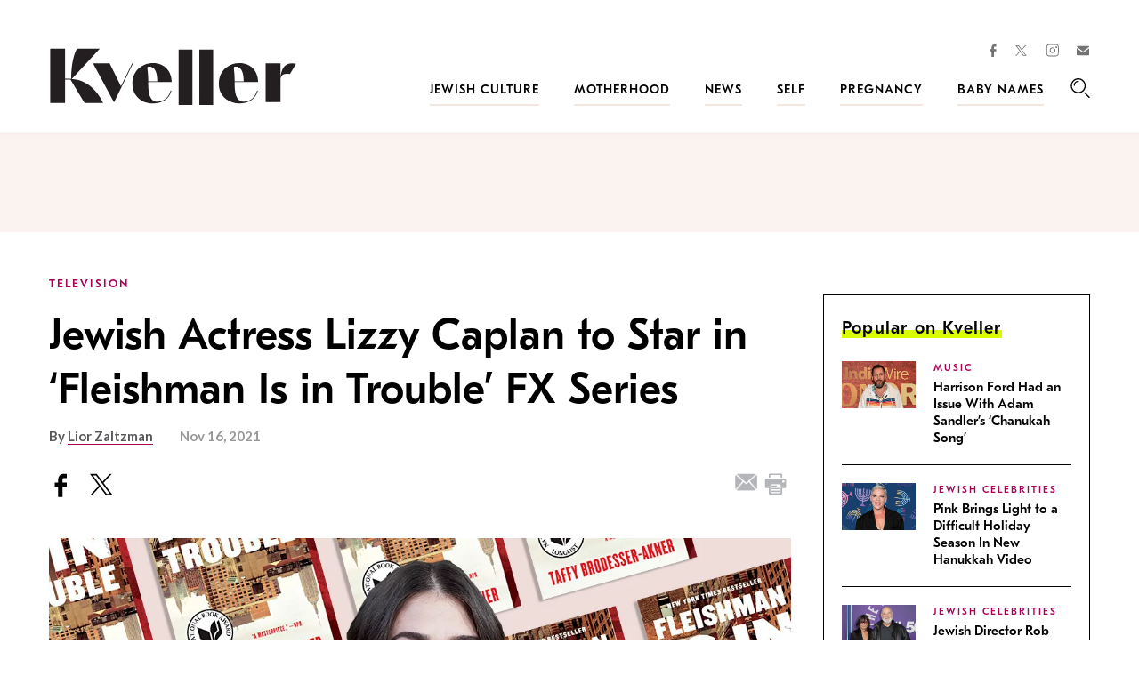

--- FILE ---
content_type: text/html; charset=utf-8
request_url: https://www.google.com/recaptcha/api2/anchor?ar=1&k=6LfhpgMsAAAAABX5zN7AMnMmTG4gzUAQq2XyPTlc&co=aHR0cHM6Ly93d3cua3ZlbGxlci5jb206NDQz&hl=en&v=PoyoqOPhxBO7pBk68S4YbpHZ&size=normal&anchor-ms=20000&execute-ms=30000&cb=hfoz34qq43zk
body_size: 49447
content:
<!DOCTYPE HTML><html dir="ltr" lang="en"><head><meta http-equiv="Content-Type" content="text/html; charset=UTF-8">
<meta http-equiv="X-UA-Compatible" content="IE=edge">
<title>reCAPTCHA</title>
<style type="text/css">
/* cyrillic-ext */
@font-face {
  font-family: 'Roboto';
  font-style: normal;
  font-weight: 400;
  font-stretch: 100%;
  src: url(//fonts.gstatic.com/s/roboto/v48/KFO7CnqEu92Fr1ME7kSn66aGLdTylUAMa3GUBHMdazTgWw.woff2) format('woff2');
  unicode-range: U+0460-052F, U+1C80-1C8A, U+20B4, U+2DE0-2DFF, U+A640-A69F, U+FE2E-FE2F;
}
/* cyrillic */
@font-face {
  font-family: 'Roboto';
  font-style: normal;
  font-weight: 400;
  font-stretch: 100%;
  src: url(//fonts.gstatic.com/s/roboto/v48/KFO7CnqEu92Fr1ME7kSn66aGLdTylUAMa3iUBHMdazTgWw.woff2) format('woff2');
  unicode-range: U+0301, U+0400-045F, U+0490-0491, U+04B0-04B1, U+2116;
}
/* greek-ext */
@font-face {
  font-family: 'Roboto';
  font-style: normal;
  font-weight: 400;
  font-stretch: 100%;
  src: url(//fonts.gstatic.com/s/roboto/v48/KFO7CnqEu92Fr1ME7kSn66aGLdTylUAMa3CUBHMdazTgWw.woff2) format('woff2');
  unicode-range: U+1F00-1FFF;
}
/* greek */
@font-face {
  font-family: 'Roboto';
  font-style: normal;
  font-weight: 400;
  font-stretch: 100%;
  src: url(//fonts.gstatic.com/s/roboto/v48/KFO7CnqEu92Fr1ME7kSn66aGLdTylUAMa3-UBHMdazTgWw.woff2) format('woff2');
  unicode-range: U+0370-0377, U+037A-037F, U+0384-038A, U+038C, U+038E-03A1, U+03A3-03FF;
}
/* math */
@font-face {
  font-family: 'Roboto';
  font-style: normal;
  font-weight: 400;
  font-stretch: 100%;
  src: url(//fonts.gstatic.com/s/roboto/v48/KFO7CnqEu92Fr1ME7kSn66aGLdTylUAMawCUBHMdazTgWw.woff2) format('woff2');
  unicode-range: U+0302-0303, U+0305, U+0307-0308, U+0310, U+0312, U+0315, U+031A, U+0326-0327, U+032C, U+032F-0330, U+0332-0333, U+0338, U+033A, U+0346, U+034D, U+0391-03A1, U+03A3-03A9, U+03B1-03C9, U+03D1, U+03D5-03D6, U+03F0-03F1, U+03F4-03F5, U+2016-2017, U+2034-2038, U+203C, U+2040, U+2043, U+2047, U+2050, U+2057, U+205F, U+2070-2071, U+2074-208E, U+2090-209C, U+20D0-20DC, U+20E1, U+20E5-20EF, U+2100-2112, U+2114-2115, U+2117-2121, U+2123-214F, U+2190, U+2192, U+2194-21AE, U+21B0-21E5, U+21F1-21F2, U+21F4-2211, U+2213-2214, U+2216-22FF, U+2308-230B, U+2310, U+2319, U+231C-2321, U+2336-237A, U+237C, U+2395, U+239B-23B7, U+23D0, U+23DC-23E1, U+2474-2475, U+25AF, U+25B3, U+25B7, U+25BD, U+25C1, U+25CA, U+25CC, U+25FB, U+266D-266F, U+27C0-27FF, U+2900-2AFF, U+2B0E-2B11, U+2B30-2B4C, U+2BFE, U+3030, U+FF5B, U+FF5D, U+1D400-1D7FF, U+1EE00-1EEFF;
}
/* symbols */
@font-face {
  font-family: 'Roboto';
  font-style: normal;
  font-weight: 400;
  font-stretch: 100%;
  src: url(//fonts.gstatic.com/s/roboto/v48/KFO7CnqEu92Fr1ME7kSn66aGLdTylUAMaxKUBHMdazTgWw.woff2) format('woff2');
  unicode-range: U+0001-000C, U+000E-001F, U+007F-009F, U+20DD-20E0, U+20E2-20E4, U+2150-218F, U+2190, U+2192, U+2194-2199, U+21AF, U+21E6-21F0, U+21F3, U+2218-2219, U+2299, U+22C4-22C6, U+2300-243F, U+2440-244A, U+2460-24FF, U+25A0-27BF, U+2800-28FF, U+2921-2922, U+2981, U+29BF, U+29EB, U+2B00-2BFF, U+4DC0-4DFF, U+FFF9-FFFB, U+10140-1018E, U+10190-1019C, U+101A0, U+101D0-101FD, U+102E0-102FB, U+10E60-10E7E, U+1D2C0-1D2D3, U+1D2E0-1D37F, U+1F000-1F0FF, U+1F100-1F1AD, U+1F1E6-1F1FF, U+1F30D-1F30F, U+1F315, U+1F31C, U+1F31E, U+1F320-1F32C, U+1F336, U+1F378, U+1F37D, U+1F382, U+1F393-1F39F, U+1F3A7-1F3A8, U+1F3AC-1F3AF, U+1F3C2, U+1F3C4-1F3C6, U+1F3CA-1F3CE, U+1F3D4-1F3E0, U+1F3ED, U+1F3F1-1F3F3, U+1F3F5-1F3F7, U+1F408, U+1F415, U+1F41F, U+1F426, U+1F43F, U+1F441-1F442, U+1F444, U+1F446-1F449, U+1F44C-1F44E, U+1F453, U+1F46A, U+1F47D, U+1F4A3, U+1F4B0, U+1F4B3, U+1F4B9, U+1F4BB, U+1F4BF, U+1F4C8-1F4CB, U+1F4D6, U+1F4DA, U+1F4DF, U+1F4E3-1F4E6, U+1F4EA-1F4ED, U+1F4F7, U+1F4F9-1F4FB, U+1F4FD-1F4FE, U+1F503, U+1F507-1F50B, U+1F50D, U+1F512-1F513, U+1F53E-1F54A, U+1F54F-1F5FA, U+1F610, U+1F650-1F67F, U+1F687, U+1F68D, U+1F691, U+1F694, U+1F698, U+1F6AD, U+1F6B2, U+1F6B9-1F6BA, U+1F6BC, U+1F6C6-1F6CF, U+1F6D3-1F6D7, U+1F6E0-1F6EA, U+1F6F0-1F6F3, U+1F6F7-1F6FC, U+1F700-1F7FF, U+1F800-1F80B, U+1F810-1F847, U+1F850-1F859, U+1F860-1F887, U+1F890-1F8AD, U+1F8B0-1F8BB, U+1F8C0-1F8C1, U+1F900-1F90B, U+1F93B, U+1F946, U+1F984, U+1F996, U+1F9E9, U+1FA00-1FA6F, U+1FA70-1FA7C, U+1FA80-1FA89, U+1FA8F-1FAC6, U+1FACE-1FADC, U+1FADF-1FAE9, U+1FAF0-1FAF8, U+1FB00-1FBFF;
}
/* vietnamese */
@font-face {
  font-family: 'Roboto';
  font-style: normal;
  font-weight: 400;
  font-stretch: 100%;
  src: url(//fonts.gstatic.com/s/roboto/v48/KFO7CnqEu92Fr1ME7kSn66aGLdTylUAMa3OUBHMdazTgWw.woff2) format('woff2');
  unicode-range: U+0102-0103, U+0110-0111, U+0128-0129, U+0168-0169, U+01A0-01A1, U+01AF-01B0, U+0300-0301, U+0303-0304, U+0308-0309, U+0323, U+0329, U+1EA0-1EF9, U+20AB;
}
/* latin-ext */
@font-face {
  font-family: 'Roboto';
  font-style: normal;
  font-weight: 400;
  font-stretch: 100%;
  src: url(//fonts.gstatic.com/s/roboto/v48/KFO7CnqEu92Fr1ME7kSn66aGLdTylUAMa3KUBHMdazTgWw.woff2) format('woff2');
  unicode-range: U+0100-02BA, U+02BD-02C5, U+02C7-02CC, U+02CE-02D7, U+02DD-02FF, U+0304, U+0308, U+0329, U+1D00-1DBF, U+1E00-1E9F, U+1EF2-1EFF, U+2020, U+20A0-20AB, U+20AD-20C0, U+2113, U+2C60-2C7F, U+A720-A7FF;
}
/* latin */
@font-face {
  font-family: 'Roboto';
  font-style: normal;
  font-weight: 400;
  font-stretch: 100%;
  src: url(//fonts.gstatic.com/s/roboto/v48/KFO7CnqEu92Fr1ME7kSn66aGLdTylUAMa3yUBHMdazQ.woff2) format('woff2');
  unicode-range: U+0000-00FF, U+0131, U+0152-0153, U+02BB-02BC, U+02C6, U+02DA, U+02DC, U+0304, U+0308, U+0329, U+2000-206F, U+20AC, U+2122, U+2191, U+2193, U+2212, U+2215, U+FEFF, U+FFFD;
}
/* cyrillic-ext */
@font-face {
  font-family: 'Roboto';
  font-style: normal;
  font-weight: 500;
  font-stretch: 100%;
  src: url(//fonts.gstatic.com/s/roboto/v48/KFO7CnqEu92Fr1ME7kSn66aGLdTylUAMa3GUBHMdazTgWw.woff2) format('woff2');
  unicode-range: U+0460-052F, U+1C80-1C8A, U+20B4, U+2DE0-2DFF, U+A640-A69F, U+FE2E-FE2F;
}
/* cyrillic */
@font-face {
  font-family: 'Roboto';
  font-style: normal;
  font-weight: 500;
  font-stretch: 100%;
  src: url(//fonts.gstatic.com/s/roboto/v48/KFO7CnqEu92Fr1ME7kSn66aGLdTylUAMa3iUBHMdazTgWw.woff2) format('woff2');
  unicode-range: U+0301, U+0400-045F, U+0490-0491, U+04B0-04B1, U+2116;
}
/* greek-ext */
@font-face {
  font-family: 'Roboto';
  font-style: normal;
  font-weight: 500;
  font-stretch: 100%;
  src: url(//fonts.gstatic.com/s/roboto/v48/KFO7CnqEu92Fr1ME7kSn66aGLdTylUAMa3CUBHMdazTgWw.woff2) format('woff2');
  unicode-range: U+1F00-1FFF;
}
/* greek */
@font-face {
  font-family: 'Roboto';
  font-style: normal;
  font-weight: 500;
  font-stretch: 100%;
  src: url(//fonts.gstatic.com/s/roboto/v48/KFO7CnqEu92Fr1ME7kSn66aGLdTylUAMa3-UBHMdazTgWw.woff2) format('woff2');
  unicode-range: U+0370-0377, U+037A-037F, U+0384-038A, U+038C, U+038E-03A1, U+03A3-03FF;
}
/* math */
@font-face {
  font-family: 'Roboto';
  font-style: normal;
  font-weight: 500;
  font-stretch: 100%;
  src: url(//fonts.gstatic.com/s/roboto/v48/KFO7CnqEu92Fr1ME7kSn66aGLdTylUAMawCUBHMdazTgWw.woff2) format('woff2');
  unicode-range: U+0302-0303, U+0305, U+0307-0308, U+0310, U+0312, U+0315, U+031A, U+0326-0327, U+032C, U+032F-0330, U+0332-0333, U+0338, U+033A, U+0346, U+034D, U+0391-03A1, U+03A3-03A9, U+03B1-03C9, U+03D1, U+03D5-03D6, U+03F0-03F1, U+03F4-03F5, U+2016-2017, U+2034-2038, U+203C, U+2040, U+2043, U+2047, U+2050, U+2057, U+205F, U+2070-2071, U+2074-208E, U+2090-209C, U+20D0-20DC, U+20E1, U+20E5-20EF, U+2100-2112, U+2114-2115, U+2117-2121, U+2123-214F, U+2190, U+2192, U+2194-21AE, U+21B0-21E5, U+21F1-21F2, U+21F4-2211, U+2213-2214, U+2216-22FF, U+2308-230B, U+2310, U+2319, U+231C-2321, U+2336-237A, U+237C, U+2395, U+239B-23B7, U+23D0, U+23DC-23E1, U+2474-2475, U+25AF, U+25B3, U+25B7, U+25BD, U+25C1, U+25CA, U+25CC, U+25FB, U+266D-266F, U+27C0-27FF, U+2900-2AFF, U+2B0E-2B11, U+2B30-2B4C, U+2BFE, U+3030, U+FF5B, U+FF5D, U+1D400-1D7FF, U+1EE00-1EEFF;
}
/* symbols */
@font-face {
  font-family: 'Roboto';
  font-style: normal;
  font-weight: 500;
  font-stretch: 100%;
  src: url(//fonts.gstatic.com/s/roboto/v48/KFO7CnqEu92Fr1ME7kSn66aGLdTylUAMaxKUBHMdazTgWw.woff2) format('woff2');
  unicode-range: U+0001-000C, U+000E-001F, U+007F-009F, U+20DD-20E0, U+20E2-20E4, U+2150-218F, U+2190, U+2192, U+2194-2199, U+21AF, U+21E6-21F0, U+21F3, U+2218-2219, U+2299, U+22C4-22C6, U+2300-243F, U+2440-244A, U+2460-24FF, U+25A0-27BF, U+2800-28FF, U+2921-2922, U+2981, U+29BF, U+29EB, U+2B00-2BFF, U+4DC0-4DFF, U+FFF9-FFFB, U+10140-1018E, U+10190-1019C, U+101A0, U+101D0-101FD, U+102E0-102FB, U+10E60-10E7E, U+1D2C0-1D2D3, U+1D2E0-1D37F, U+1F000-1F0FF, U+1F100-1F1AD, U+1F1E6-1F1FF, U+1F30D-1F30F, U+1F315, U+1F31C, U+1F31E, U+1F320-1F32C, U+1F336, U+1F378, U+1F37D, U+1F382, U+1F393-1F39F, U+1F3A7-1F3A8, U+1F3AC-1F3AF, U+1F3C2, U+1F3C4-1F3C6, U+1F3CA-1F3CE, U+1F3D4-1F3E0, U+1F3ED, U+1F3F1-1F3F3, U+1F3F5-1F3F7, U+1F408, U+1F415, U+1F41F, U+1F426, U+1F43F, U+1F441-1F442, U+1F444, U+1F446-1F449, U+1F44C-1F44E, U+1F453, U+1F46A, U+1F47D, U+1F4A3, U+1F4B0, U+1F4B3, U+1F4B9, U+1F4BB, U+1F4BF, U+1F4C8-1F4CB, U+1F4D6, U+1F4DA, U+1F4DF, U+1F4E3-1F4E6, U+1F4EA-1F4ED, U+1F4F7, U+1F4F9-1F4FB, U+1F4FD-1F4FE, U+1F503, U+1F507-1F50B, U+1F50D, U+1F512-1F513, U+1F53E-1F54A, U+1F54F-1F5FA, U+1F610, U+1F650-1F67F, U+1F687, U+1F68D, U+1F691, U+1F694, U+1F698, U+1F6AD, U+1F6B2, U+1F6B9-1F6BA, U+1F6BC, U+1F6C6-1F6CF, U+1F6D3-1F6D7, U+1F6E0-1F6EA, U+1F6F0-1F6F3, U+1F6F7-1F6FC, U+1F700-1F7FF, U+1F800-1F80B, U+1F810-1F847, U+1F850-1F859, U+1F860-1F887, U+1F890-1F8AD, U+1F8B0-1F8BB, U+1F8C0-1F8C1, U+1F900-1F90B, U+1F93B, U+1F946, U+1F984, U+1F996, U+1F9E9, U+1FA00-1FA6F, U+1FA70-1FA7C, U+1FA80-1FA89, U+1FA8F-1FAC6, U+1FACE-1FADC, U+1FADF-1FAE9, U+1FAF0-1FAF8, U+1FB00-1FBFF;
}
/* vietnamese */
@font-face {
  font-family: 'Roboto';
  font-style: normal;
  font-weight: 500;
  font-stretch: 100%;
  src: url(//fonts.gstatic.com/s/roboto/v48/KFO7CnqEu92Fr1ME7kSn66aGLdTylUAMa3OUBHMdazTgWw.woff2) format('woff2');
  unicode-range: U+0102-0103, U+0110-0111, U+0128-0129, U+0168-0169, U+01A0-01A1, U+01AF-01B0, U+0300-0301, U+0303-0304, U+0308-0309, U+0323, U+0329, U+1EA0-1EF9, U+20AB;
}
/* latin-ext */
@font-face {
  font-family: 'Roboto';
  font-style: normal;
  font-weight: 500;
  font-stretch: 100%;
  src: url(//fonts.gstatic.com/s/roboto/v48/KFO7CnqEu92Fr1ME7kSn66aGLdTylUAMa3KUBHMdazTgWw.woff2) format('woff2');
  unicode-range: U+0100-02BA, U+02BD-02C5, U+02C7-02CC, U+02CE-02D7, U+02DD-02FF, U+0304, U+0308, U+0329, U+1D00-1DBF, U+1E00-1E9F, U+1EF2-1EFF, U+2020, U+20A0-20AB, U+20AD-20C0, U+2113, U+2C60-2C7F, U+A720-A7FF;
}
/* latin */
@font-face {
  font-family: 'Roboto';
  font-style: normal;
  font-weight: 500;
  font-stretch: 100%;
  src: url(//fonts.gstatic.com/s/roboto/v48/KFO7CnqEu92Fr1ME7kSn66aGLdTylUAMa3yUBHMdazQ.woff2) format('woff2');
  unicode-range: U+0000-00FF, U+0131, U+0152-0153, U+02BB-02BC, U+02C6, U+02DA, U+02DC, U+0304, U+0308, U+0329, U+2000-206F, U+20AC, U+2122, U+2191, U+2193, U+2212, U+2215, U+FEFF, U+FFFD;
}
/* cyrillic-ext */
@font-face {
  font-family: 'Roboto';
  font-style: normal;
  font-weight: 900;
  font-stretch: 100%;
  src: url(//fonts.gstatic.com/s/roboto/v48/KFO7CnqEu92Fr1ME7kSn66aGLdTylUAMa3GUBHMdazTgWw.woff2) format('woff2');
  unicode-range: U+0460-052F, U+1C80-1C8A, U+20B4, U+2DE0-2DFF, U+A640-A69F, U+FE2E-FE2F;
}
/* cyrillic */
@font-face {
  font-family: 'Roboto';
  font-style: normal;
  font-weight: 900;
  font-stretch: 100%;
  src: url(//fonts.gstatic.com/s/roboto/v48/KFO7CnqEu92Fr1ME7kSn66aGLdTylUAMa3iUBHMdazTgWw.woff2) format('woff2');
  unicode-range: U+0301, U+0400-045F, U+0490-0491, U+04B0-04B1, U+2116;
}
/* greek-ext */
@font-face {
  font-family: 'Roboto';
  font-style: normal;
  font-weight: 900;
  font-stretch: 100%;
  src: url(//fonts.gstatic.com/s/roboto/v48/KFO7CnqEu92Fr1ME7kSn66aGLdTylUAMa3CUBHMdazTgWw.woff2) format('woff2');
  unicode-range: U+1F00-1FFF;
}
/* greek */
@font-face {
  font-family: 'Roboto';
  font-style: normal;
  font-weight: 900;
  font-stretch: 100%;
  src: url(//fonts.gstatic.com/s/roboto/v48/KFO7CnqEu92Fr1ME7kSn66aGLdTylUAMa3-UBHMdazTgWw.woff2) format('woff2');
  unicode-range: U+0370-0377, U+037A-037F, U+0384-038A, U+038C, U+038E-03A1, U+03A3-03FF;
}
/* math */
@font-face {
  font-family: 'Roboto';
  font-style: normal;
  font-weight: 900;
  font-stretch: 100%;
  src: url(//fonts.gstatic.com/s/roboto/v48/KFO7CnqEu92Fr1ME7kSn66aGLdTylUAMawCUBHMdazTgWw.woff2) format('woff2');
  unicode-range: U+0302-0303, U+0305, U+0307-0308, U+0310, U+0312, U+0315, U+031A, U+0326-0327, U+032C, U+032F-0330, U+0332-0333, U+0338, U+033A, U+0346, U+034D, U+0391-03A1, U+03A3-03A9, U+03B1-03C9, U+03D1, U+03D5-03D6, U+03F0-03F1, U+03F4-03F5, U+2016-2017, U+2034-2038, U+203C, U+2040, U+2043, U+2047, U+2050, U+2057, U+205F, U+2070-2071, U+2074-208E, U+2090-209C, U+20D0-20DC, U+20E1, U+20E5-20EF, U+2100-2112, U+2114-2115, U+2117-2121, U+2123-214F, U+2190, U+2192, U+2194-21AE, U+21B0-21E5, U+21F1-21F2, U+21F4-2211, U+2213-2214, U+2216-22FF, U+2308-230B, U+2310, U+2319, U+231C-2321, U+2336-237A, U+237C, U+2395, U+239B-23B7, U+23D0, U+23DC-23E1, U+2474-2475, U+25AF, U+25B3, U+25B7, U+25BD, U+25C1, U+25CA, U+25CC, U+25FB, U+266D-266F, U+27C0-27FF, U+2900-2AFF, U+2B0E-2B11, U+2B30-2B4C, U+2BFE, U+3030, U+FF5B, U+FF5D, U+1D400-1D7FF, U+1EE00-1EEFF;
}
/* symbols */
@font-face {
  font-family: 'Roboto';
  font-style: normal;
  font-weight: 900;
  font-stretch: 100%;
  src: url(//fonts.gstatic.com/s/roboto/v48/KFO7CnqEu92Fr1ME7kSn66aGLdTylUAMaxKUBHMdazTgWw.woff2) format('woff2');
  unicode-range: U+0001-000C, U+000E-001F, U+007F-009F, U+20DD-20E0, U+20E2-20E4, U+2150-218F, U+2190, U+2192, U+2194-2199, U+21AF, U+21E6-21F0, U+21F3, U+2218-2219, U+2299, U+22C4-22C6, U+2300-243F, U+2440-244A, U+2460-24FF, U+25A0-27BF, U+2800-28FF, U+2921-2922, U+2981, U+29BF, U+29EB, U+2B00-2BFF, U+4DC0-4DFF, U+FFF9-FFFB, U+10140-1018E, U+10190-1019C, U+101A0, U+101D0-101FD, U+102E0-102FB, U+10E60-10E7E, U+1D2C0-1D2D3, U+1D2E0-1D37F, U+1F000-1F0FF, U+1F100-1F1AD, U+1F1E6-1F1FF, U+1F30D-1F30F, U+1F315, U+1F31C, U+1F31E, U+1F320-1F32C, U+1F336, U+1F378, U+1F37D, U+1F382, U+1F393-1F39F, U+1F3A7-1F3A8, U+1F3AC-1F3AF, U+1F3C2, U+1F3C4-1F3C6, U+1F3CA-1F3CE, U+1F3D4-1F3E0, U+1F3ED, U+1F3F1-1F3F3, U+1F3F5-1F3F7, U+1F408, U+1F415, U+1F41F, U+1F426, U+1F43F, U+1F441-1F442, U+1F444, U+1F446-1F449, U+1F44C-1F44E, U+1F453, U+1F46A, U+1F47D, U+1F4A3, U+1F4B0, U+1F4B3, U+1F4B9, U+1F4BB, U+1F4BF, U+1F4C8-1F4CB, U+1F4D6, U+1F4DA, U+1F4DF, U+1F4E3-1F4E6, U+1F4EA-1F4ED, U+1F4F7, U+1F4F9-1F4FB, U+1F4FD-1F4FE, U+1F503, U+1F507-1F50B, U+1F50D, U+1F512-1F513, U+1F53E-1F54A, U+1F54F-1F5FA, U+1F610, U+1F650-1F67F, U+1F687, U+1F68D, U+1F691, U+1F694, U+1F698, U+1F6AD, U+1F6B2, U+1F6B9-1F6BA, U+1F6BC, U+1F6C6-1F6CF, U+1F6D3-1F6D7, U+1F6E0-1F6EA, U+1F6F0-1F6F3, U+1F6F7-1F6FC, U+1F700-1F7FF, U+1F800-1F80B, U+1F810-1F847, U+1F850-1F859, U+1F860-1F887, U+1F890-1F8AD, U+1F8B0-1F8BB, U+1F8C0-1F8C1, U+1F900-1F90B, U+1F93B, U+1F946, U+1F984, U+1F996, U+1F9E9, U+1FA00-1FA6F, U+1FA70-1FA7C, U+1FA80-1FA89, U+1FA8F-1FAC6, U+1FACE-1FADC, U+1FADF-1FAE9, U+1FAF0-1FAF8, U+1FB00-1FBFF;
}
/* vietnamese */
@font-face {
  font-family: 'Roboto';
  font-style: normal;
  font-weight: 900;
  font-stretch: 100%;
  src: url(//fonts.gstatic.com/s/roboto/v48/KFO7CnqEu92Fr1ME7kSn66aGLdTylUAMa3OUBHMdazTgWw.woff2) format('woff2');
  unicode-range: U+0102-0103, U+0110-0111, U+0128-0129, U+0168-0169, U+01A0-01A1, U+01AF-01B0, U+0300-0301, U+0303-0304, U+0308-0309, U+0323, U+0329, U+1EA0-1EF9, U+20AB;
}
/* latin-ext */
@font-face {
  font-family: 'Roboto';
  font-style: normal;
  font-weight: 900;
  font-stretch: 100%;
  src: url(//fonts.gstatic.com/s/roboto/v48/KFO7CnqEu92Fr1ME7kSn66aGLdTylUAMa3KUBHMdazTgWw.woff2) format('woff2');
  unicode-range: U+0100-02BA, U+02BD-02C5, U+02C7-02CC, U+02CE-02D7, U+02DD-02FF, U+0304, U+0308, U+0329, U+1D00-1DBF, U+1E00-1E9F, U+1EF2-1EFF, U+2020, U+20A0-20AB, U+20AD-20C0, U+2113, U+2C60-2C7F, U+A720-A7FF;
}
/* latin */
@font-face {
  font-family: 'Roboto';
  font-style: normal;
  font-weight: 900;
  font-stretch: 100%;
  src: url(//fonts.gstatic.com/s/roboto/v48/KFO7CnqEu92Fr1ME7kSn66aGLdTylUAMa3yUBHMdazQ.woff2) format('woff2');
  unicode-range: U+0000-00FF, U+0131, U+0152-0153, U+02BB-02BC, U+02C6, U+02DA, U+02DC, U+0304, U+0308, U+0329, U+2000-206F, U+20AC, U+2122, U+2191, U+2193, U+2212, U+2215, U+FEFF, U+FFFD;
}

</style>
<link rel="stylesheet" type="text/css" href="https://www.gstatic.com/recaptcha/releases/PoyoqOPhxBO7pBk68S4YbpHZ/styles__ltr.css">
<script nonce="rUeMC9NECWIYwcXOrJSa1w" type="text/javascript">window['__recaptcha_api'] = 'https://www.google.com/recaptcha/api2/';</script>
<script type="text/javascript" src="https://www.gstatic.com/recaptcha/releases/PoyoqOPhxBO7pBk68S4YbpHZ/recaptcha__en.js" nonce="rUeMC9NECWIYwcXOrJSa1w">
      
    </script></head>
<body><div id="rc-anchor-alert" class="rc-anchor-alert"></div>
<input type="hidden" id="recaptcha-token" value="[base64]">
<script type="text/javascript" nonce="rUeMC9NECWIYwcXOrJSa1w">
      recaptcha.anchor.Main.init("[\x22ainput\x22,[\x22bgdata\x22,\x22\x22,\[base64]/[base64]/[base64]/ZyhXLGgpOnEoW04sMjEsbF0sVywwKSxoKSxmYWxzZSxmYWxzZSl9Y2F0Y2goayl7RygzNTgsVyk/[base64]/[base64]/[base64]/[base64]/[base64]/[base64]/[base64]/bmV3IEJbT10oRFswXSk6dz09Mj9uZXcgQltPXShEWzBdLERbMV0pOnc9PTM/bmV3IEJbT10oRFswXSxEWzFdLERbMl0pOnc9PTQ/[base64]/[base64]/[base64]/[base64]/[base64]\\u003d\x22,\[base64]\\u003d\\u003d\x22,\[base64]/wqE7wq/DuFzCksKowrbDkgVUG0/DvMOoTGMdCsKNXxoewovDtSHCn8K6BGvCr8OEAcOJw5zCnsObw5fDncKywrXClER9wo8/L8Kjw4wFwrlKwqjCognDvsOebi7CkcOfa37DpcOabXJzDsOIR8KJwp/CvMOlw4/Dm14cIGrDscKswphOwovDlmLCk8Kuw6PDm8OJwrM4w5jDsMKKSQbDvRhQAT/DuiJqw65BNnbDvSvCrcKNTyHDtMKlwrAHIQNzG8OYGsKHw43DmcKzwq3CpkUPYlLCgMOaD8KfwoZ+T2LCjcKRwqXDoxETcAjDrMOgSMKdwp7Cmy9ewrtmwoDCoMOhSMOYw5/CiX7CvSEPw4HDhgxDwq/DscKvwrXCrsKeWsOVwqXCrlTCo3LCkXF0w7DDumrCvcKeNmYMcMOEw4DDlhhJJRHDqMOgDMKUwoLDiTTDsMOPH8OED29bVcOXdcOufCc4QMOMIsKgwo/CmMKMwofDsxRIw6ljw7/DgsOtDMKPW8KjE8OeF8OoacKrw73Dh0nCkmPDmUp+KcKvw5LCg8O2wprDpcKgcsOnwo3Dp0MdOCrClh/DhQNHP8Kcw4bDuRXDqWY8HsO7wrtvwp5SQinCiUUpQ8KjwqnCm8Ouw7p+a8KROcKcw6x0wrYxwrHDgsKgwoMdTEfCv8K4wpsDwp0CO8OGUMKhw5/DgDU7Y8OzLcKyw7zDocOlVC9Rw53DnQzDmCvCjQNZGlMsGzLDn8O6FRoTwoXCkFPCm2jCjMKCwprDmcKlcy/CnC7CoCNhR0/[base64]/Cj8OFwpbDu8Kcw7McQMKpAMOzAMONfFQ0w7oRDi/[base64]/w5zDs8KEw5drw7JDcsK+w77CjFPDljpNw5fCp8K7HsKZwqlSP2XClEDCvcK0JMOcDcKVFDHCm2Q3LcKTw6HDq8OIw45kw7zClMKTCMOzZVBNCsKEJXRVeFXCt8Kkw7AWwpfDjQTDksKsWcKyw6xAXMKmwpfCuMKqcB/DoF3CgcKXRcO1w6XCsizCsyomLsOoF8Ksw4fDoTjDtMKxwr/CjMKzw5gWGDDCssOXHEQ+NsO7wo5Xw6cKwpnCj2AXwpEMwqvCjTJmTnUWKn/CgMOufcKdJA0lw4dERMOnwq0iaMKAwrYHw57DkkoRacKYPF5dEMO5RXfCpX7CqcORNi/DoDZ8wq9gexokw6TDpyXCiVRxP2wsw77DlQwYw61KwrlNw4BQPcKUw4jDh0HDmMOIw7fDlMOvw7BkGcO/w6p2w7YswqsrRcO2G8Kpw5rDk8K7w57DhGHCq8Kjw7/DgcOnw4pSVEM7wozCqWTDpcKaZlFYfMO9ZlQWw4rDisKuwobDlTdFwoY7w59tw4bDpcKhGn4Kw5zDlsOqQsOdw4gcIS/[base64]/[base64]/[base64]/AMK4JsKdwqc5HmAbUABMbUfDshTCmU7CpsKBwrfDl03Dn8OaZMKnZsK3EA4EwrgwFlEfwrAIw67ClsOCwrUubHbDs8OPwq3Cvn3DrMODwqpHSsOUwqVIF8OZbD/[base64]/[base64]/CvjtYcm7DqsO7w7fDo8KMw4rCn8OPwp7CtjrCgmgwwo9Xw67DtMKywrjCpsObwoTClSjDvcODNA5obzZVw57DuC7DhsKhfMOhD8OTw5LCj8OKMcKkw4nDhUXDosObK8OAIBvCunFDwqttwr1UVsOMworCoggDwqUMDXRGwoXCj3HDicOTB8O0w6rDknkyfjnDrwBnVE/DvG10w4QYTcO3w7BwUsK1w4kewqEORsK8O8OwwqbDvsKzwrdQfW3DowLCt3MyBmx/w79NwrrCtcKqwqcqZ8O1wpDCuT3CgGrDqkfCosOqwqRswobCmcOYK8OnNMK1wo4ew71gJg7Cs8OJwqfCg8OWSEbDrMO7wpLDgB9Iw4obwqh/w5dzFytCw6vDgMKnbQ5Yw4dbTTx/[base64]/[base64]/[base64]/Dh8KpSMKaw5tjw4pZw4hRBsOCGmTDkylewpjChMONTWzChRlzwr8QKMOYw6vDnUbCmcKDdB3DicK6W3XDj8OhJVbDmTPDvT4HbMKIw7sEw4TDphXChcOpwozDu8KMa8OswrlKw5/DqcOswrJZw7zCpMKDcMOCw4QyeMO+WC5Qw6TClMKNwrI0VlXDvkTCkQAzVgwTw4fCuMOYwqHCscOvXsKTwp/[base64]/[base64]/[base64]/YHVncsOYfj09VMOJwp4+XjfChWTCh1FcYXYyw7jCv8O8Q8KGw5pNH8Klw7cndAnCpkPCv3Fwwr1dw6TCqz3Ch8K3w6/[base64]/DghJFw7TDrMKkPsOtZ0bDhX0mVkjDsjhFVcOjUsK7K8OGw6nDl8KcaRUeW8OrXDHDj8ObwrJoenI4asOxMyt6wrXCssKjfMKsJ8Ktw4DCsMOfF8K/[base64]/w6/CjcKGBcKmBAURw4/DimfDnwXCpsO/w5vCghwzN8O5wosISsKxEA/DgnbCjMKCwqpbwovDpnvCjsK/WwkjwqPDnsOAT8KXA8OGwrLDrFXDs0AvUAbCgcOUwrrDm8KGLWnCk8OPwoXCtmJwZ2XDtMOPFcKiP0/Dg8OXJMOtaF7CjsOpGMKDMQ3Dm8O4EsOSw7Euwq1fwrvCq8OqOMK0w44Ew5dUbX/ChcOwc8KLwpPCtcOfwqBaw43CjsK/[base64]/XGA5MwNpwpJAdibCj8KNKcOEXcKuTsKSwpLDq8OHJ1ZyGD3CmMOVC1fCpX3Dm1UWwqV2QsOow4ZSw4jDpAlNw6PDqMOdwrFSP8OJwpzDhlbCocKrw5pkWzFQwr/Co8OcwpHCjGQBSW86N03CmcOrwo3CjMOBwo5Sw4oqw57DhsOxw7hVNHzCvGPDnWFSUWbDnsKJJ8K6O31swq/DkHEUbAbCgMOiwqcgacOaaypbDQJswqJlwqnCm8OWwrTDoTQ4wpHDt8KXw7XCnAoFfBxWwrPDpE9XwpUEEMKiecOHdyxaw7/DrcOrViJNaTDCpsOQXz/CscOdUjRoeyAzw5tALHbDq8KsQ8KWwopRwp3DtsKGSULCvGFSew98JsKpw4DDp17DtMOhw7I7bWdFwq1PAsK9QMOywqdhZRQ8csKZwrYLH2k4EQ/DuxHDm8OfOcOSw7Y/w6dAZcOew59xB8OpwoJFNCzDkcKjcsKSw5zDqMOgwp3CjznDnsOHw4t1I8O+V8KUQBzCnWTCnsOOalXDr8KaZMK2E3vDpMOuCiFuw43DnsKZCcOmHGfDogPDjcK6wojDvUQdZC8cwrYMw7pxw7nClWPDiMKOwp/DngAMLxE/wrQKBCNoYXbCtMOUMsK4F2hrOBLDn8KDHnfCucKIemLDvsKGBcOBwoM9wqYoez3CmcKnw6bCkMONw6XDosOHwr3CksOTw5zCqsKTacKVXVXClDHCksO0RcK/wpAPaXRWDyzCpy0sb3PClCAQw7Q0QXFXMMKpwo7DpcK6wp7CoXXDjl7CuGB0TsOKJcKDwotLZT3CoV1Cw7V/woHCrhtDwqvCkibDoH0bTw7DhAvDqhMkw7YsU8KzFMKqDXbDosKNwrXCq8KewoHDrcOBCcKpQsOgwpx8wrHDisKbwpA3wr3DsMKxKnDCrjEbwpXDiQLCn2/ClcKMwpdswqzCsEDClxhKCcK3w7LClMOyFhnCt8OFw6pNw4/ChBPDmsODSMODwrvDv8KhwpsrQ8OMDcO+w4LDiWbCg8OXwqfCs27DnBcNYsK6ZsKTRcKfw68GwrXDsA8RDsK5w6XCrw4DNMOPwovDhsOnJMKGw4jDpcODw5l8WXZVw4oWDsKtw5/[base64]/[base64]/w64cISvCsz9iwq3CucOsecONH8OMAcOZw5fCj8OAw4Jow71NHATDhlMlR3V8wqB7EcKrwq0wwoHDthohC8ObMDViDsKCwqnDgjwXwpVXLQrDjRTDhVHCt0LCo8OMfsKRwox6Iz56woMmw5BUw4dtan3Dv8KCBCrCjBtgFcOMw6/CgWgGTWnDhnvCpsKcwq58wq8oJWlNecKTw4ZSw6dQwp5pUSBGRsK0wrgSw7bDvMOwP8O0Yl9/b8ORPAs8RDHDi8OzPsOLAMO2YsKEw7nCk8OJw6oHw40kw7zClTROck4gw4LDk8K4wpFdw70pDnUgw5XCsWXDucOpRmbCn8Kow4zDvhLDqGXDhcK6dcOaBsKiH8KewplWw5UJOh/DksO4QsOxTCxHS8KYAMKow6LCvMOdw6BBeFLCiMOswp9UZ8Knw5XDjFPDsGx1wpYuw5YFwq/CrEx5w5bDmVrDvMOEan0Ma2otwqXDqxwqw7JnaCY5eA1UwqNNwq3CqxbDvQPCnApYw70yw5Fnw61JSsKhLEfCl0HDlcK1w44XFEdTwoDCrTQzXMOma8O7PcO0JnMrIMKqeRl+wpQSwodLfcKjwr/CqMK8ScOgw5PDtCBea0jDm1TCrsKlYGHDm8OfYCdUFsOPwp8HFEfDllvCliTDp8KqDVvCgMO+wqEoEBNABXbDtl/Cp8OdFG5sw7oJfSLDmcKbwpIBwoQRV8K+w78LwrrCosOuw6QwPVV5TxLChsKhEDbCpsKHw53Cn8Kzw5E1GcOQQ1JdexrDkcKJwphyMl3CiMKQwpVEdjo9wpcaHBnDmynClhQHw4jDozDCp8KaJcKyw6sfw7MVYGcNbCtZw5fCrRhxw5bDpQnCjW84Qx/CvMKxMmbDicK0XcK5wp0Dw5jCmGpiw4A4w5pww4TCgsOfWFrCksKfw5nDmhDDo8O/[base64]/DisKUN8K/DcOhUxDCjTU4wrbCnMKgwqrDlcKpQcOuKh5AwrA5FhnDrMOLw6w/[base64]/[base64]/DpxMgwqk/bsOQwqcsOMO9w7wgw5FVUMKCfzQ4eMKFFsKEXUgIw4x/[base64]/fCHDm2ZJw55GeUNAU8OOTXzCn192w5ZOw5AHXk9vw6TCvsKge0Ntw5N8wopww6rDgQDDv3LDjMOGUDzCtV3CkMOieMKqw6MYXsKUXj/CgcKzwoLDhUnDkybDmmxIw7nCpX/CtsKUUcO3WmRpPV3DqcKFwqhOw5xaw71ww47DkMKVesKMYMKgwqgkbVBeW8OzVHMvwrY4HlUBw5sUw7FIZSlDDVtQw6bDiDrDoSvDo8KYwppjw6XDhgDCmcO6cWbCplhJwrjCiANJWS/DvTBBw4nDkn0Gw5TCoMKuwpDCoArCpT7DmElfXUcFw5fCl2UVw4TCp8K8wp3CshsIwpkrLRTCtWRKwpfDt8OMHj/Dj8ORblDDnEPCvsKrw7zDocKvw7HDpMOkaV/CmsKIBjMmAsKVwrLDlGUvHmwBUMKjOcKWVGDCllbCsMO8fQPCvsOwEcOgc8OVw6FuPMKmbsOtJGJ/TsKRwoZyYHLDocOUVsOMO8ORc1fDicOew5XCrMOcbUTDqy59w6Uiw7fDk8Kkw6tUwqprwpPCjcOMwpU4w6YHw6QJw7TCrcKqwr7DryjCqcOSDzzDiGDCkwbDhj7CisO/[base64]/DkxohI1XDhAAmEMKyw71kIEzCusKjDsOwwqLDlsK+wq/Cm8OtwpsywqFzwqzCsRoIGHwgO8ONwpxDw5cFwo8MwrTCl8O+PMKEKcOgFFJhDyhDwrBSM8KFNMOqasOKw4Upw5UNw7PCkhAIdcOEw7bDlcK4wqUFwrbCiHnDiMOTGMKYAkc9T3/CqsOfw5TDs8Kfw5rCszvDm3YUwpkFe8KHwrrDuRfCt8KQb8KlSx/DkcOBRmNQwobDnsKXGUPCtRkSwr3DsWx/cDElRGJqw6Q+ZxJOwqrCvAZoKHrDjXPCvcKjwpRHw5zDtcOEKMOwwqAUwqPCjxVDwo7DjmfCtg9/w4xfw5lSasKQaMOaUMKqwpV8w7DCl1hgw6nDjB1Nw4EUw5BDeMOTw4weJcKSIcOyw4FICcKZL0bCgCjCq8KCw7kVDMKgwoLDqFjDlsKUfcK6GsKdwqc5LxtLwp9CwpPCq8OOwqN3w4ZTb0YsJQjCrMKNYMKtwrTCtMKTw5VNwqRNJMKwGV/ClsK/w4TCj8OuwqkaKMKyWSjDlMKDwp3DoSZEGcODNS7DgiXCsMOiGjhjwod5TsKow5PDgiBuB2A2wqPDjzPDucKxw7nCgWPCkcOrIhHDgFoqwqh/[base64]/VMOpwqzCtGHDt8OYIsKuIsKKw4fDqUbDjsK/WMOuwq/DjS97w51TdcObwo3DrHIgwoNkwrXCjlzDjA8Kw5nDl1DDnhkpF8KvIE7CinR8C8KUEHE+GcKAE8KFdQrCjFvCl8OcRWBuw7ddw6AeGMK9w4nCl8KDSmTCssO+w4I5w5w0wqhDXSzCi8O3w74Ywr3CtwjCqSTDosKvPcK/[base64]/wpjClxrDtwPCkcKEwoHDmsKneHbDpMK9UH1gw7bCoB4vwookBAt6w43DkMOlw4HDv8KAZsK5wp7CicKoXsOIX8OMLMOfw7AAV8OmKMKvCsOgG0zCsmzDkHLClcO+BjTDt8KSQFfDksObGsKSSMKHEsObwpzDmS7DucOswodJJMKEccOnNW8gQcK/[base64]/wo/DuWNKwoQpw4g2wonCn8O4MMK1B3jCmMOaw7rDkcOvCcKrRTrCmgNoZsKJLVRgw6nDkVHDucO3wq9mTDZcw5BPw4LDjsOBwpjDr8KJw7YkLMOowpJ0woHDlcKtCsKAwoJcTFzCrk/Dr8K8wqbCvHIRwolBb8OmwoPDvMK3Z8OKw7Rdw6/DqgILPQ9SCFQDYV/DvMO1wqNGDmjDvcO4MwHCnGh+wq7DmsOcwrnDp8KxAjJgISlWMVUKTHbDocO6Bi8FwobDg0/[base64]/ChcKwJMO6wpo0wq3CmjdOO0wyw4tew7Y5RMKTI0LCqRg/fW3Dr8OqwqZGbsO9SsOiw45cSMOAw4A1N3g4w4HDjsK8fnXDoMOswr3DgMKecSN7w6hBIwxCHAnDp3B2WF14wqfDvE8bXHFORcO9woLDtsODwoTDuXlnSQrDk8KLIMKLM8O/w7nCmjkuw5sXWmfDo29jw5DCmiNFw7vDnwDDrsO7FsKHwoJOw4dQwp8vwoN8wp9Bw53Csz49IcODbMOmOifCsFDCphoIVTwWwqU/w7IXw4h+w7Fow4nCi8KiUMK7wrvCqBxOw78zwpTCnxMhwpRCw63ChcO2GTTChB1NG8Owwo1mw58Bw6DCrHnDrMKnw6FjNUF3wqsFw65QwrUGKlIxwp3Dp8KhEMKQw4XCtHE/wo87Uh5ww5XDlsKyw7lVw7DDuT0Ow4HDpgRhC8OpE8OWw5nCvFRMworDgzISHHHCozElw7Iww4TDikBJwpgyCA/CvcOnwqTClmzDqsOnwpgFHcK1ZMOqWg85w5DDvBTCq8KoVSVGfhNoTwrCuCwXblM5w7oRRz4SV8OOwpUKwonCuMO8w5zDhMONRwpowpDDh8OiTl1mw6jCgG8pJcOTWlhPGC/[base64]/DuMOJOQBwFsKUwrgzS20vwpQoIEA8TcO/V8OFw4XCgMObICJgYGwGecKWwpx/w7NvKC/DjD42w6zCql4Sw6BEw7bDnBlHcWfCjcKDw5t+bcKrwqjDn3LCl8O/wrHDg8KgQMKnw67DsUkMwr0ZecKjw6vCmMOGOnlfw4HDllfDhMO7FyPDg8O+wqbDi8Oaw7TDmCLDmsKGw6bDhXEcNxYXRxA1CMKhGVUddi5ccS7ChzPDn2Eqw4jDhAcxPsOjw70mwr/CrwDDtQ/DoMO/w61mKBNwRMOLaSXCgcOVJ1nDnsOaw4pNwrEyAsOLw5RlR8OQaTBcScOLwprDhSpmw6/CnjrDonfCk0rDgsOmwq1Dw5XCplnDuytcw5glwozDosO4wqoPcAnDhcKHdBtGTX9uwr9uPn3ClsOjQsOCBmFTwqk4wr52GMKYS8ORw6nDtMKDw6/DgBEhX8KMHnjCmVdrGQoLwqZkT3IqC8KNd0l4VkRkY2VVWA9sMsO5R1ZDwrHDrQnDmcO9w7JTw6TDtgXCu3pXaMONw4bChXlGB8K2aTTDhsORwphQw4/CjmlQwo/ClMO/w67DjcOyMsKHw4LDpGx1N8OswpVywoA/wqE+EEUbRRI1N8KlwpfDrMKnCcOPwpvCum9Aw6jCkkcdwrJRw5xvw74uVMOAbsOOwrwyQ8KawrFaYiFJw6YKJUIPw5QdJsOswp3Dlg/CgsK2wpXDpgLCnA7Cn8OiYMONYMKzwrwVwoQwO8K7wrkIQ8KHwpEpw7LDqCXCokl5cznDnSI8DcKCwr3DjcOlfEfCs0F/wpMiw5sowp7CnxNReVvDhsOnwoYpwr/DucKJw7lvXlFnwpfDusOuwpXCrcKZwqcRGcK/w5fDtsOxZcOQAcO7IRF5IsOCw7HCrgY5wrrDuXgew4Nfw4fCtzJUYcKlIsKSTcOnXcONwp8rNMOSHifDlMOGDMKRw68ASGPDnsKHw6XDgQvCsm9VLChBAStzwrPDm2LCqh3DisOVclrDvjfCqDrCvE/DkMKvwrMTwppGcXYcw7jDg0xtwpjDgcO2w5/Dk3ozwp3DrnY1BwVSw6FuGsKRwr3CsUjDiVTDh8ODw6YnwoZIccK6w7/CkAgsw79yFVsfw4xDDQkkcE9rwrl7UsKcMMKvLF0wdMKsRTHCtFzCriPDk8K/[base64]/Vn/Cs8KrwrxtQkbDpsKFdU3DqMOCXMOlwrbCpREBwq3CikVMwqgOSsOdbBDDhkbDownDssK/OMODw657c8OIacOMEMOoAcK6bGLCpBN/XsKBSMKGWFIuwoDCtMKrwppJAMK5USHDqcKKw77DqXpuQsKtwqIZwoUEw5bDsEAkE8OqwohAFcK5wok/Dhx8w5HDk8KsLcK5wrXDi8KUB8KGNSrDt8Oiw4l8wqTDksO5wrvCrMK8GMKQUyZiw5QPPMOTZsOXYVpbwoEJGTvDmXIPHVMtw7jCscKbwrkiwrLDr8OOBynCsh/Dv8KTMcOZwpnCjzfCqMK4CsKWJcOFd0R7w6QnW8KQD8OXAMKww6/[base64]/EsKOwpfDqcKqM8OXwpoZw4zDqMKPSRYWwqfCmG9Mw5lQLXIdwrfDqHfChUXDpsOTZS/CsMOnXBhDeCM0wo8AKx4RUsKnU1UVP3k/NTp7OMKfHMOiCMOGHsOrwqETOsKWOMOxWVHDi8KOPS/DhDnDjsO4KsOIXXYJfcO9NFPCucOEUsKmw6tLMcOLUmrCjmAPZ8KWwp/DmnPDocO/ODYAWCfCqR8Mw5ghfMOpwrTDlhgrwq0SwrXCiCLCsHPCj3jDhMK+wp9oCcKtMsKHw4BJw4HDg1XDmcOPw5DDqcOiVcKrA8OdYDsZwrnDqSPCmC3DpWRSw7tGw57CscOHw5RcMcKNBMO3w5rDoMKvSMKowrrChF3CqF/Coh/CuE5sw5cDX8KUw79HZ0xuwpHDtVp9fzrDhmrCjsOzal4uw57DthbDoHI0w69mwonCj8O/wqVmYMKcfMKeQsOowrsGwoLCpDA4D8KtHMKfw7XCmcKJwozDpcKQe8Kuw5DCoMOCw4zCssOpw5AkwpJYbHwvG8KFw5XDh8OtMGV2Nnwyw6wtADvCm8OVFsObw5vCoMOLw4bDpsOsN8KQBSbDl8KkNMOtYQ3DhMKSwop5wrTDgMO5w7HDnQzCqW7DjcORZX/DkVDDq396woPClsOsw6EqwpLCksKIC8KdwoTCm8KiwqlOKcKlw5vDm0fDvVbDu3rDvQ3DhMKyXMKRwovCn8OYwqfDrsO3w7vDh1HCtsOiE8OeXhjCs8ObcsKEwpM+XHJyFMKjRsO/Wh8eeE3DmcK6worCo8OtwqR0w4EGCiHDpHvDuErDs8Obwr7DsWsGw4UwXRclw53Dl2rCrDphHyvDqhVOw47DowTCvsKIwp3DrSjDmMO/w6l+w651wp1twp3DvsOmw73Cvzt4MgNDTARPwqfDgMOhwozCr8Knw63DpmXCtws8UQ1pLcOMJnzDgz8dw6jChsK+KsOZwr9/H8KNwozCqsKZwpMGw6fDpMOxw5zCrcK/QMOXYTbCmMOOw4XCuz3DkSnDmsKpw7jDlAJIwrgew51rwprDu8OBUwRkQCHDj8KAbivDmMKYwoLDgUUiwqPCiErDh8KFw6vCgUDCn2o+CgR1wrnDqUPDuHwGb8KOwowFIWPDlywXFcKdw4/Ci2NHwq3Ci8OFdT/Cm0bDucKobsKtamPDmcKaLQwbG2RcVEZnwqHClhzCqjdVw5vClgzCvBtZOcKQw73Dg3rDlnlJw5vDo8OQeCHDp8OkOcOmDU0cSxLDuQBqwoguwpzDlSnDnyZwwr/[base64]/[base64]/ClsOQwo0gMMOOw5LClxhjw4PCpcOLw7jDjMO0wrwvw7nDik/[base64]/wpJXdgfCssKzIsObIxV4wqtcWnRiZh00wrJjF2ohwoQYw5xfYMO8w61zO8O0wpPCjF9VT8Klwq7CmMOnVMKtTcKqdE7DlcKJwoYLwpVzwox/c8Oqw7JGw6vCncKAMsKNa0LCsMKawpXDhsKHS8OgGsOUw7xJwoBfbl01w5XDpcO9woPClxnDh8Ogw7BWw6jDsHLCrAl/LcOpwrbDkyN/[base64]/wqVQwqzDlC7CrzZhHMO5w7HDusKFw69UCgDCqRjDnsKZw4dkwo4EwrZpwo0YwoY0dw/[base64]/CnMKbw77DucONMG/DsmVvw7PDkBlfWsO9HQ0KbVrDow/CixtCw603OARbwo5zbMOtbDtow7rDjC/DtMKTw5lpwoDCscO0w6HDrRkEaMKbwozCpMO5Q8KsV1vClSjDrjHDicOwd8Oxw7wgwrvDqjo1wrZpw7rCmGcew7nCt0XDqcOUwrzDjcK/CMKPbGV8w5fDrSIFMsK2wpVOwpJjw5kREzUpXcKfwqlQIgFJw7hxw7bDql4ycsOoVA8kNG3CiX/Djzl/[base64]/[base64]/wrzCpsOdwrkJN8Omw6bDsnJ5wpvDoMK0wp3Dm0xLBMKNwpA8EQ9TB8O2w5LDjMKuwpxOTwpYw6cHwo/[base64]/DpMO+w5XCm8K/wqjDrcKXW3JHUR4iN1pbJWLDhsKhwrkMw6V3HMK3b8KXw7PDrMO2EMKkw6zCqkkRCMKbEG7ClG0fw7jDpzXCumYxVMO5w5UVw7rCp0N/PTPDo8KAw7IxMsK3w6vDucOhdsOowrkHfTXChUTDhzpGw43CrEVmdMKvO3DDmi9Ew4p7W8KbF8K3KMKDehUAw7QYwrdrwq8Ow5luw7nDrw4keEg0YcO4wrQ/[base64]/fiXCvsKEdGTDhy9Iclx8d3rCtMK0wot8OyrCvcOVZH3DkALCrsKFw61mMMOzwpTCn8KrSMOzH0fDq8KwwpsWwqnCjMKKwpDDslnCn1wLwpgNwpwbw6jCh8KDwovDmsOCDMKDFsOxw5NswqPDr8Oswq9Uw6HDpgtKPsK/[base64]/[base64]/wpLCpD/[base64]/b8O7w7Qew5FnwoTCj8K/[base64]/Dhx3Dv8K7w4DChcK4cQcVw7ltw417JV0lw7bDsB3CjMKyFnvDqRDCsH3CncOZP0k7UVwOworCk8OXZMKgwoPCssK/L8KNU8O1WFjCn8O2OR/[base64]/w6tew7DCgAs+XcO0w51TVMKnwqgnYW10w6wlw58pwqrDi8O7w5TCjkIjw4Few6HCmxopccKIwoRTccOoJXLCjm3Cs2oYJ8KaR13DhlFyMMKmFMK+w4PCrCrDl30bw6MZwpZQw51Tw5/[base64]/CiMKvw4YRYMKqesKZD8Kaw77DukFbwolYwqHCmV48C8KfVMKIZy3Cm1oGZMKIwqXDnsOtTi4Gf2LCq0vCuEnCh2FlKsO9RcO9eGnCrlnCuSDDliLDmcOrb8O/[base64]/WWlqwrXCqcO1BsKmQAoKAcKLw4LClBPCsXYGwqTDhcO6wqzCgMOAw7rCi8KJwqMEw5/CtcKXCcKkwofCoStTwqwDeXDCocKyw5HDscKfJMOqOlHDt8OUUQTCvGbDqcKew4YbV8Kdw4nDvmfCmMKZRVdEGMK6RsO2woXDmcKOwpczwrbDl0Abw4TDrMKhw5RmT8OIdMKVUwnCjcOVA8OnwqcENBx6RcKiwodew6ZaA8OYAMK4w6rDmSnCp8KwE8OUQ1/DisO+XsKQN8Kdw41xwrfCoMKGWxoEa8ODLT0ew48kw6hIRXgLScKhS1lNBcKGKTjCpy3Cq8O0wqk0w6/[base64]/bcKWG2gCwp5Aw51OwpnCrVMhccKjw4p1wp/DocOpw6PCsyUdJVXCg8OJwqMAw4jDlg1dS8KjIMKbw5MAw5UCZlfCusO3w7jCvBtnw6/DgVkRw6/CkGgIwr7CmkFxwrw4aQzCnxnCmMKlwo/Dn8KDwqRQwoTCnsKbDgbDosKZe8OkwoxjwoFyw6HCgQpVwrYEwofCrgx2w6HCo8OSwrhGGTjDukhUw4DCpGzDu0HCn8O1NcKOdsKIwrHCscKjwoXDjMKhDsK/wr/DjMKcw5JDw6tfVSIlbWcyBMOVWzjDlsKYfcK5wpZHDghWwqBREsKnBsKfZMOCw7cdwqtWIMOVwp9kNsKAw7Iow781XMKPcsOhHcKqOT91wqXCjV/Dp8KUwpnDn8KGWcKBE2weLFkxVnZ6woE4LkbDocO3wpsNDgcmw5AqLGTDscOxwpPCgWjCl8O7OMO1f8KowpE5PsOvC3ZPWAgvDhHCgiHDusKVUcKXw4PCoMK+dyfCmsKCZCHDvMKwICEqDsKwPcKiwonDunHDs8K0wrnCpMO5wr/DqiRkLgR9w5IdVmrCjMKlw4s2w6s7w5wCw6jDlMKmKCcgw6NzwqnChmbDhsKAL8OoCMOawqfDhcKfM1U1wpIhcn4lGsKGw5vCuzvDmMKVwrQFUMKoBwQmw53DuHjDjm/[base64]/Dr2JwwoPCmMK3wplQw4zCrcK9CDbCvMOnbFEFwq3CtsK3w5EhwpUSw4/DogZkw4fDuHh7w4TCn8KVIMKDwqJ2XcO6wplBw7wXw7vCisOhwphWIcK4w4fDhcO5woF5wprCkcK5w5rDsnfClx07FADDjllIRGxDIcOaIcO0w7Ycw4Bzw5jDkEk1w6YXwpvDiy3CuMKfwqTDv8KyBMOxw7oLwo9mExVvNcOAwpdDw5bDrcKKwqjChE/CrcOiMjhbV8K5NgwaAAAndCnDviULw7TClm8tWMKOFcKJw7LCmFPClEATwqUSEsOAJy1IwrBSAXrDnMK1w5JDw41fP3DCrW0UW8KXw4pEKMOJKwjCnMKuwoPDtAjDtsOuwr4Pw5xAUMK6a8K/[base64]/wp3CiwfDpy9DelbCqTQRwo3ChnF5a8KVSsKWQEjCkmTCpzlJesOlB8K/wpvCtFVww7jCj8KBwrpoBFvCmlBUQ2HDszIWw5HDuCPCukzCigVsw5oSw7/Ctk1qHnBXbMKkLDMeV8Oywo1QwrY/w5BUwrk7bw7DngBeHcOuSsOTw73CusOAw57CmWU8SMOIw58pU8OaG0cgQXc5woA9w45Ywr/DjsKVG8KFw4LDp8KsHS0LOwnDvsK1wol1w4Rqw6TChyDCnsKww5ZKwoXCl3rCj8OKSEcEflvDgMKvfA4Jw7vDgBLCgsOlw6J7bnkawp5kdsKcZMKvw51MwptnAcK/w4nDo8KVQsOhw6JjBRrCqG4YPsOCWgDCnX1hwrjCp3oFw5lkPcKbRhvCowLDiMOzZlDCol4hw5t+E8K+L8KdKk46annCv0nCsMKUU1zComjDo0B5EcKxw54yw6LCn8K2bAZrJ05AA8Osw7LDqMOVwrzDhARsw7NNbm7CssOiPmPDocOBwoYKCMOUwpbCiFoGZMK0BH/DsCbCh8K2cT5Aw5VCXk3DmiEMwqPCjT3CgQR5woVrw6rDgEkITcOOB8Ktwq0Hwo4Uw4kUwrDDk8Kowo7CvTDDu8ORagfDlcOuDsKtZGPDpxEIwr88fMKlwr/DhsOFw4lJwrsJwqgzSx/[base64]/CoMKlwrnCpVTCnUPDl8OlcBvCgcKVVQHDksOGwqHDrk3Dj8KSNg/Cn8K5R8KcwrPCoArDpAZ0wrElDmPCkMOrAsK5ecOfU8OmdsKPwoMzRXLDsALDncKrMMK4w5DDjynCvGoYw6HCv8OOwrbDscKlMAjDnsOww78wOxjDh8KefFZMZG/DgsKNbgoNZsK7DcKwS8Kdw4/Ch8OOTcOvQcOawp4bDXLClsO6wojDlcOlw5AWwpfDtTdXe8KDNzrCmsONDzNJwr99wr9wIcK4w786w5cIwpTDhGzDrcK6U8KOwrVSwrJJw7TCpwIEw5DDtXvCtsKew5sibRgswoLDrVwDw75mSsK6w5/CiHA+woXDpcOfQ8KjCwXDpiLDtncowp5Iw5dmDcO9Wj8qwoDCisKMwpnDtcO+w5nDu8O/AcKHesKiwqnCrsKRwq3DmsKzDsOFwro7woE1esOyw5LCg8OLw5/CocKJw7bDrhIpwp7DqmJBF3XCsQ3CnV4Dw7vCt8KqWcOvwqXClcKXw4Q8AkPCsxzDosKXwqHCvW4cwoA6A8Opw6nCpsO3w4fDk8KnfsO4HsK9woPDrsOIw4nCrTzCh3hgw5/CgwfCrXhlw5HDozVSwofDlHdXwp/Cqz/DkGTDl8KLPcO6CcOheMK3w6BqwpXDi0zDr8Ogw7oHwpwyPhASw6Z0OExew7gTwoFOw7ITw5zCsMOoasOQwrHDmcKEDsOLJUBtEMKJN0vDpGvDqRnCvsKPBsOjDMO/wpdMw6nCiVLCvMOaw6DDk8OtShpxwq0dwqHDsMKQw5MMM1EPdsKhcRDCk8OUe3DDlsKjVsKcSEzDgG4LH8OIw5rCtXPDu8OQVDoswqchw5QYwp5hXkBKwoMtw6HDijJwPsOjXsOEwq0Ue2kDIXnDnS0jwrrCpWXChMKMeU/[base64]/w63Ds8KTwqR6fSB1w5HCgDUFw4VZWT8bw7PDtsKXw6LDuMKswqZuwp/CmSlDwpnCkMKQNMOsw7Z5TMOOAQbChWXCvsKxw4PCsXhfQMOyw5oLMG8/fTzCk8OESzPCgcKswoJcw4oba0TDjRgAwqbDgcKaw7HCqsKew6REBGAHMx8iehvCmMOPWF0iw4HCnwPCj0w0wpY1wrA7wo3DjsOvwqQow7PCnsK8wqvDqCnDiT/[base64]/w77Cjlkowp92w6Zxw77CgVTDmkTCiUDDk8KIN0nDiMKgwoXDlAEnwo0eF8KpwokPKsKNX8Oxw5XCoMOibw3CuMKGwp9iw799w5bCpnNDcVvDhMOdw6nCsk90VcOiw5HCiMKXRBnDusO1w5NHTsK2w7cNOsK7w7UPPcO3eTLCocK+CsKZbkrDg3lmwoMFQ3rCvcKqwo/Di8KnwpzDjsK2eFAgw5/[base64]/DgznCknBDw519w5EFf3vCuMKtw5jCjsO4FUzDjVXDjMO/wpjCuDBtw57DgcK0KcKxH8OYwr7DhW1CwpXCiDbDsMOqwrDCkcK9TsKSBwkNw7TDg30SwqQMwrVFNVMbUGHCisKxwrJqSStMw5zCqAnDjB/Djw8wM0hFEzgqwpVnw4nCi8KPwqHCr8KaOMOww7MLw78jwrgewq7CkMO2wpzDpsKcI8KaLikVYHRRD8Oaw5haw5Aswoo/wojCjjx8YVxaS8KzD8KxZGPCgsOAIEF6wo7CucOOwqzCkmTDgGnCg8KwwpLCusKEw64IwpPDicOJw6nCsBlzOcKgwqjDlcKDw5gqe8Ksw6DDhsOuwo4iU8OlBDvDtHMCw77DpMOXfXnCuBB+w7IsYQ4aKm7CksKBHx0zw6c1woUqMmNjaGhpw5/DqsKsw6JqwrIlcXBFfMO/ADBIbsKrwrfCh8O6G8O6IMOlwojCi8KqIcOmRsKfw5cxw7Bnw53Co8Khw4ViwotGw4DChsKFdsOYGsKHSSrCl8K2w5QjV2vCksOgQ3vDoT3CtnfDo3FWQhbColfDmHVreVAod8KfcsONw64rMm/[base64]/CgMOyQGZEDsK6w5orGUzDhsKEwr4mG2PCqcK1acKUXRszC8KCaGg\\u003d\x22],null,[\x22conf\x22,null,\x226LfhpgMsAAAAABX5zN7AMnMmTG4gzUAQq2XyPTlc\x22,0,null,null,null,1,[21,125,63,73,95,87,41,43,42,83,102,105,109,121],[1017145,101],0,null,null,null,null,0,null,0,1,700,1,null,0,\[base64]/76lBhnEnQkZnOKMAhk\\u003d\x22,0,0,null,null,1,null,0,0,null,null,null,0],\x22https://www.kveller.com:443\x22,null,[1,1,1],null,null,null,0,3600,[\x22https://www.google.com/intl/en/policies/privacy/\x22,\x22https://www.google.com/intl/en/policies/terms/\x22],\x222ibzCwTptqT0IYkTv56tV5cTDHvwneBilPotDzkB8ls\\u003d\x22,0,0,null,1,1768891107620,0,0,[3,216,186,222],null,[182],\x22RC-u7HjmG50MNxgzw\x22,null,null,null,null,null,\x220dAFcWeA4qZGiIc6_pHephuHqnCdATDST88y50QuVbfVhq-kjeTWCf5Ny1ZjYWj9z1P6iOLlJL6mSA5EmwqYnU6QzWFs0LodR3zw\x22,1768973907686]");
    </script></body></html>